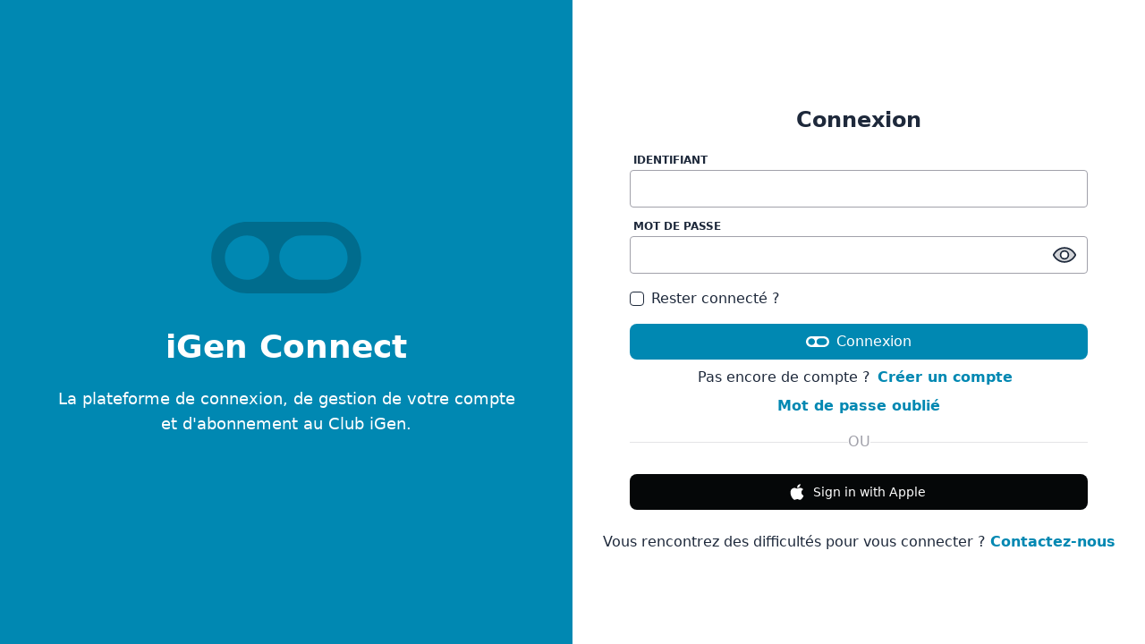

--- FILE ---
content_type: text/html
request_url: https://connect.igen.fr/login
body_size: 505
content:
<!DOCTYPE html>
<html lang="fr" class="h-full">
  <head>
    <meta charset="UTF-8" />
    <link rel="icon" href="/favicon.ico" />
    <meta name="viewport" content="width=device-width, initial-scale=1.0" />
    <meta name="theme-color" content="#0088b2" />
    <title>iGen Connect</title>
    <script type="module" crossorigin src="/assets/index-B1F-rwzn.js"></script>
    <link rel="stylesheet" crossorigin href="/assets/index-BYA08fUp.css">
  </head>
  <body class="bg-body-bg text-text-color">
    <div id="app" class="h-full"></div>
    <script
      type="text/javascript"
      src="https://appleid.cdn-apple.com/appleauth/static/jsapi/appleid/1/en_US/appleid.auth.js"
    ></script>
  </body>
</html>


--- FILE ---
content_type: text/css
request_url: https://connect.igen.fr/assets/index-BYA08fUp.css
body_size: 150038
content:
@charset "UTF-8";.news-content{display:grid;width:100%;max-width:60ch;grid-template-columns:0 1fr 0}@media screen and (min-width:768px){.news-content{max-width:70ch;grid-template-columns:3rem auto 3rem}}.news-content>*{grid-column:2}.news-content h1,.news-content h2,.news-content h3,.news-content h4,.news-content h5,.news-content h6{font-weight:800}.news-content h1{font-size:2rem;margin-top:3rem}.news-content h2{font-size:1.7rem;margin-top:2.5rem}.news-content h3{font-size:1.5rem;margin-top:2rem}.news-content h4{font-size:1.3rem;margin-top:1.5rem}.news-content h5{font-size:1.2rem;margin-top:1.2rem}.news-content h6{font-size:1.1rem;margin-top:1rem}.news-content p{margin-top:1rem}.news-content a{color:var(--mgc-site-primary);font-weight:500}.news-content a:hover{text-decoration:underline}.news-content figure{margin:2.5rem 0;text-align:center;grid-column:1/4}.news-content figure img,.news-content figure video{margin:auto}.news-content figure figcaption{color:#71717a;font-weight:300;font-size:1rem}.news-content figure iframe{margin:auto;width:100%;max-width:40rem}.news-content blockquote{font-style:italic;border-left:3px solid var(--mgc-site-primary);margin-top:1rem;padding-left:1rem;color:#71717a}.news-content .related-article{max-width:370px;margin:1rem auto;padding:0;display:grid;border-radius:8px;overflow:hidden}.news-content .related-article.macg:hover p{color:var(--mgc-macg-primary)}.news-content .related-article.igen:hover p{color:var(--mgc-igen-primary)}.news-content .related-article.watchg:hover p{color:var(--mgc-watch-primary)}.news-content .related-article p{margin:1rem;font-weight:600}.news-content .related-article>img{width:100%;max-height:170px;grid-area:1/1/4/2;-o-object-fit:cover;object-fit:cover}.news-content .related-article>p{margin:0;padding:16px;grid-area:3/1/4/2;color:#fff;font-weight:700;background:linear-gradient(#0000,#00000090);text-shadow:0px 1px 10px rgba(0,0,0,.4392156863)}.news-content .related-article>p:after{content:" →"}.news-content table{margin:2rem auto}.news-content table thead{background:var(--mgc-site-primary);color:#fff;text-align:center;border:1px solid var(--mgc-site-primary)}.news-content table tbody{border:1px solid var(--table-border);background:var(--table-cell-bg)}.news-content table th,.news-content table td{padding:.7rem 1rem}.news-content table tr{border-bottom:1px solid var(--table-border)}.news-content .footnotes{margin-top:2rem}.news-content .footnotes hr{border-top:1px solid #e2e8f0;width:100%}@media screen and (prefers-color-scheme:dark){.news-content .footnotes hr{border-top:1px solid #475569}}@font-face{font-family:macg;src:url([data-uri]);src:url([data-uri]) format("embedded-opentype"),url([data-uri]) format("woff2"),url([data-uri]) format("woff"),url([data-uri]) format("truetype"),url([data-uri]) format("svg");font-weight:400;font-style:normal}.icon-club:before{content:""}.icon-club-small:before{content:""}html{line-height:1.5;-webkit-text-size-adjust:100%;-moz-tab-size:4;-o-tab-size:4;tab-size:4;font-family:ui-sans-serif,system-ui,-apple-system,BlinkMacSystemFont,Segoe UI,Roboto,Helvetica Neue,Arial,Noto Sans,sans-serif,"Apple Color Emoji","Segoe UI Emoji",Segoe UI Symbol,"Noto Color Emoji";font-feature-settings:normal;font-variation-settings:normal}code,kbd,samp,pre{font-family:ui-monospace,SFMono-Regular,Menlo,Monaco,Consolas,Liberation Mono,Courier New,monospace;font-size:1em}button,input,optgroup,select,textarea{font-family:inherit;font-feature-settings:inherit;font-variation-settings:inherit;font-size:100%;font-weight:inherit;line-height:inherit;color:inherit;margin:0;padding:0}button,[type=button],[type=reset],[type=submit]{-webkit-appearance:button;background-color:transparent;background-image:none}[hidden]{display:none}[type=text],input:where(:not([type])),[type=email],[type=url],[type=password],[type=number],[type=date],[type=datetime-local],[type=month],[type=search],[type=tel],[type=time],[type=week],[multiple],textarea,select{-webkit-appearance:none;-moz-appearance:none;appearance:none;background-color:#fff;border-color:#6b7280;border-width:1px;border-radius:0;padding:.5rem .75rem;font-size:1rem;line-height:1.5rem;--tw-shadow: 0 0 #0000}[type=text]:focus,input:where(:not([type])):focus,[type=email]:focus,[type=url]:focus,[type=password]:focus,[type=number]:focus,[type=date]:focus,[type=datetime-local]:focus,[type=month]:focus,[type=search]:focus,[type=tel]:focus,[type=time]:focus,[type=week]:focus,[multiple]:focus,textarea:focus,select:focus{outline:2px solid transparent;outline-offset:2px;--tw-ring-inset: var(--tw-empty, );--tw-ring-offset-width: 0px;--tw-ring-offset-color: #fff;--tw-ring-color: #2563eb;--tw-ring-offset-shadow: var(--tw-ring-inset) 0 0 0 var(--tw-ring-offset-width) var(--tw-ring-offset-color);--tw-ring-shadow: var(--tw-ring-inset) 0 0 0 calc(1px + var(--tw-ring-offset-width)) var(--tw-ring-color);box-shadow:var(--tw-ring-offset-shadow),var(--tw-ring-shadow),var(--tw-shadow);border-color:#2563eb}input::-moz-placeholder,textarea::-moz-placeholder{color:#6b7280;opacity:1}input::placeholder,textarea::placeholder{color:#6b7280;opacity:1}::-webkit-datetime-edit-fields-wrapper{padding:0}::-webkit-date-and-time-value{min-height:1.5em}::-webkit-datetime-edit,::-webkit-datetime-edit-year-field,::-webkit-datetime-edit-month-field,::-webkit-datetime-edit-day-field,::-webkit-datetime-edit-hour-field,::-webkit-datetime-edit-minute-field,::-webkit-datetime-edit-second-field,::-webkit-datetime-edit-millisecond-field,::-webkit-datetime-edit-meridiem-field{padding-top:0;padding-bottom:0}select{background-image:url("data:image/svg+xml,%3csvg xmlns='http://www.w3.org/2000/svg' fill='none' viewBox='0 0 20 20'%3e%3cpath stroke='%236b7280' stroke-linecap='round' stroke-linejoin='round' stroke-width='1.5' d='M6 8l4 4 4-4'/%3e%3c/svg%3e");background-position:right .5rem center;background-repeat:no-repeat;background-size:1.5em 1.5em;padding-right:2.5rem;-webkit-print-color-adjust:exact;print-color-adjust:exact}[multiple],[size]:where(select:not([size="1"])){background-image:initial;background-position:initial;background-repeat:unset;background-size:initial;padding-right:.75rem;-webkit-print-color-adjust:unset;print-color-adjust:unset}[type=checkbox],[type=radio]{-webkit-appearance:none;-moz-appearance:none;appearance:none;padding:0;-webkit-print-color-adjust:exact;print-color-adjust:exact;display:inline-block;vertical-align:middle;background-origin:border-box;-webkit-user-select:none;-moz-user-select:none;user-select:none;flex-shrink:0;height:1rem;width:1rem;color:#2563eb;background-color:#fff;border-color:#6b7280;border-width:1px;--tw-shadow: 0 0 #0000}[type=checkbox]{border-radius:0}[type=radio]{border-radius:100%}[type=checkbox]:focus,[type=radio]:focus{outline:2px solid transparent;outline-offset:2px;--tw-ring-inset: var(--tw-empty, );--tw-ring-offset-width: 2px;--tw-ring-offset-color: #fff;--tw-ring-color: #2563eb;--tw-ring-offset-shadow: var(--tw-ring-inset) 0 0 0 var(--tw-ring-offset-width) var(--tw-ring-offset-color);--tw-ring-shadow: var(--tw-ring-inset) 0 0 0 calc(2px + var(--tw-ring-offset-width)) var(--tw-ring-color);box-shadow:var(--tw-ring-offset-shadow),var(--tw-ring-shadow),var(--tw-shadow)}[type=checkbox]:checked,[type=radio]:checked{border-color:transparent;background-color:currentColor;background-size:100% 100%;background-position:center;background-repeat:no-repeat}[type=checkbox]:checked{background-image:url("data:image/svg+xml,%3csvg viewBox='0 0 16 16' fill='white' xmlns='http://www.w3.org/2000/svg'%3e%3cpath d='M12.207 4.793a1 1 0 010 1.414l-5 5a1 1 0 01-1.414 0l-2-2a1 1 0 011.414-1.414L6.5 9.086l4.293-4.293a1 1 0 011.414 0z'/%3e%3c/svg%3e")}[type=radio]:checked{background-image:url("data:image/svg+xml,%3csvg viewBox='0 0 16 16' fill='white' xmlns='http://www.w3.org/2000/svg'%3e%3ccircle cx='8' cy='8' r='3'/%3e%3c/svg%3e")}[type=checkbox]:checked:hover,[type=checkbox]:checked:focus,[type=radio]:checked:hover,[type=radio]:checked:focus{border-color:transparent;background-color:currentColor}[type=checkbox]:indeterminate{background-image:url("data:image/svg+xml,%3csvg xmlns='http://www.w3.org/2000/svg' fill='none' viewBox='0 0 16 16'%3e%3cpath stroke='white' stroke-linecap='round' stroke-linejoin='round' stroke-width='2' d='M4 8h8'/%3e%3c/svg%3e");border-color:transparent;background-color:currentColor;background-size:100% 100%;background-position:center;background-repeat:no-repeat}[type=checkbox]:indeterminate:hover,[type=checkbox]:indeterminate:focus{border-color:transparent;background-color:currentColor}[type=file]{background:unset;border-color:inherit;border-width:0;border-radius:0;padding:0;font-size:unset;line-height:inherit}[type=file]:focus{outline:1px solid ButtonText;outline:1px auto -webkit-focus-ring-color}*,:before,:after{--tw-border-spacing-x: 0;--tw-border-spacing-y: 0;--tw-translate-x: 0;--tw-translate-y: 0;--tw-rotate: 0;--tw-skew-x: 0;--tw-skew-y: 0;--tw-scale-x: 1;--tw-scale-y: 1;--tw-pan-x: ;--tw-pan-y: ;--tw-pinch-zoom: ;--tw-scroll-snap-strictness: proximity;--tw-gradient-from-position: ;--tw-gradient-via-position: ;--tw-gradient-to-position: ;--tw-ordinal: ;--tw-slashed-zero: ;--tw-numeric-figure: ;--tw-numeric-spacing: ;--tw-numeric-fraction: ;--tw-ring-inset: ;--tw-ring-offset-width: 0px;--tw-ring-offset-color: #fff;--tw-ring-color: rgb(59 130 246 / .5);--tw-ring-offset-shadow: 0 0 #0000;--tw-ring-shadow: 0 0 #0000;--tw-shadow: 0 0 #0000;--tw-shadow-colored: 0 0 #0000;--tw-blur: ;--tw-brightness: ;--tw-contrast: ;--tw-grayscale: ;--tw-hue-rotate: ;--tw-invert: ;--tw-saturate: ;--tw-sepia: ;--tw-drop-shadow: ;--tw-backdrop-blur: ;--tw-backdrop-brightness: ;--tw-backdrop-contrast: ;--tw-backdrop-grayscale: ;--tw-backdrop-hue-rotate: ;--tw-backdrop-invert: ;--tw-backdrop-opacity: ;--tw-backdrop-saturate: ;--tw-backdrop-sepia: }::backdrop{--tw-border-spacing-x: 0;--tw-border-spacing-y: 0;--tw-translate-x: 0;--tw-translate-y: 0;--tw-rotate: 0;--tw-skew-x: 0;--tw-skew-y: 0;--tw-scale-x: 1;--tw-scale-y: 1;--tw-pan-x: ;--tw-pan-y: ;--tw-pinch-zoom: ;--tw-scroll-snap-strictness: proximity;--tw-gradient-from-position: ;--tw-gradient-via-position: ;--tw-gradient-to-position: ;--tw-ordinal: ;--tw-slashed-zero: ;--tw-numeric-figure: ;--tw-numeric-spacing: ;--tw-numeric-fraction: ;--tw-ring-inset: ;--tw-ring-offset-width: 0px;--tw-ring-offset-color: #fff;--tw-ring-color: rgb(59 130 246 / .5);--tw-ring-offset-shadow: 0 0 #0000;--tw-ring-shadow: 0 0 #0000;--tw-shadow: 0 0 #0000;--tw-shadow-colored: 0 0 #0000;--tw-blur: ;--tw-brightness: ;--tw-contrast: ;--tw-grayscale: ;--tw-hue-rotate: ;--tw-invert: ;--tw-saturate: ;--tw-sepia: ;--tw-drop-shadow: ;--tw-backdrop-blur: ;--tw-backdrop-brightness: ;--tw-backdrop-contrast: ;--tw-backdrop-grayscale: ;--tw-backdrop-hue-rotate: ;--tw-backdrop-invert: ;--tw-backdrop-opacity: ;--tw-backdrop-saturate: ;--tw-backdrop-sepia: }.static{position:static}.sticky{position:sticky}.right-1{right:.25rem}.order-1{order:1}.order-2{order:2}.order-3{order:3}.order-4{order:4}.order-5{order:5}.order-last{order:9999}.ml-0{margin-left:0}.ml-0\.5{margin-left:.125rem}.mr-2\.5{margin-right:.625rem}.mr-3{margin-right:.75rem}.mr-4{margin-right:1rem}.mt-1{margin-top:.25rem}.aspect-square{aspect-ratio:1 / 1}.h-64{height:16rem}.h-96{height:24rem}.max-h-16{max-height:4rem}.min-h-\[100vh\]{min-height:100vh}.-translate-y-0{--tw-translate-y: -0px;transform:translate(var(--tw-translate-x),var(--tw-translate-y)) rotate(var(--tw-rotate)) skew(var(--tw-skew-x)) skewY(var(--tw-skew-y)) scaleX(var(--tw-scale-x)) scaleY(var(--tw-scale-y))}.-translate-y-0\.5{--tw-translate-y: -.125rem;transform:translate(var(--tw-translate-x),var(--tw-translate-y)) rotate(var(--tw-rotate)) skew(var(--tw-skew-x)) skewY(var(--tw-skew-y)) scaleX(var(--tw-scale-x)) scaleY(var(--tw-scale-y))}.-translate-y-1{--tw-translate-y: -.25rem;transform:translate(var(--tw-translate-x),var(--tw-translate-y)) rotate(var(--tw-rotate)) skew(var(--tw-skew-x)) skewY(var(--tw-skew-y)) scaleX(var(--tw-scale-x)) scaleY(var(--tw-scale-y))}.items-start{align-items:flex-start}.items-end{align-items:flex-end}.justify-end{justify-content:flex-end}.overflow-auto{overflow:auto}.border-l-2{border-left-width:2px}.border-none{border-style:none}.border-borders-color{border-color:var(--mgc-borders)}.border-primary{border-color:var(--mgc-primary)}.border-rose-600{--tw-border-opacity: 1;border-color:rgb(225 29 72 / var(--tw-border-opacity))}.border-zinc-500{--tw-border-opacity: 1;border-color:rgb(113 113 122 / var(--tw-border-opacity))}.bg-black\/50{background-color:#00000080}.bg-block-bg{background-color:var(--mgc-blocks-bg)}.bg-form-elements-bg{background-color:var(--mgc-form-elements-bg)}.bg-igen{background-color:var(--mgc-igen-primary)}.bg-macg{background-color:var(--mgc-macg-primary)}.bg-primary{background-color:var(--mgc-primary)}.bg-slate-200{--tw-bg-opacity: 1;background-color:rgb(226 232 240 / var(--tw-bg-opacity))}.bg-slate-600{--tw-bg-opacity: 1;background-color:rgb(71 85 105 / var(--tw-bg-opacity))}.bg-watch{background-color:var(--mgc-watch-primary)}.bg-white{--tw-bg-opacity: 1;background-color:rgb(255 255 255 / var(--tw-bg-opacity))}.bg-zinc-600{--tw-bg-opacity: 1;background-color:rgb(82 82 91 / var(--tw-bg-opacity))}.object-cover{-o-object-fit:cover;object-fit:cover}.px-0{padding-left:0;padding-right:0}.px-1{padding-left:.25rem;padding-right:.25rem}.py-0{padding-top:0;padding-bottom:0}.py-3{padding-top:.75rem;padding-bottom:.75rem}.pb-2{padding-bottom:.5rem}.pl-1{padding-left:.25rem}.leading-\[3rem\]{line-height:3rem}.text-club{color:var(--mgc-club-primary)}.text-primary{color:var(--mgc-primary)}.text-rose-600{--tw-text-opacity: 1;color:rgb(225 29 72 / var(--tw-text-opacity))}.text-slate-400{--tw-text-opacity: 1;color:rgb(148 163 184 / var(--tw-text-opacity))}.text-text-color{color:var(--mgc-text)}.text-white{--tw-text-opacity: 1;color:rgb(255 255 255 / var(--tw-text-opacity))}.text-zinc-400{--tw-text-opacity: 1;color:rgb(161 161 170 / var(--tw-text-opacity))}.text-zinc-500{--tw-text-opacity: 1;color:rgb(113 113 122 / var(--tw-text-opacity))}:root{--mgc-macg-primary: #ff6627;--mgc-site-primary: #ff6627;--mgc-igen-primary: #0088b2;--mgc-watch-primary: #ff2e72;--mgc-club-primary: #daa520;--mgc-primary: #ff6627;--mgc-text: #1e293b;--mgc-blocks-bg: #ffffff;--mgc-borders: #c4c8d0;--mgc-form-elements-bg: #ffffff}body{color:var(--mgc-text)}.hover\:border-primary:hover{border-color:var(--mgc-primary)}.hover\:bg-slate-500:hover{--tw-bg-opacity: 1;background-color:rgb(100 116 139 / var(--tw-bg-opacity))}.hover\:bg-white:hover{--tw-bg-opacity: 1;background-color:rgb(255 255 255 / var(--tw-bg-opacity))}.hover\:bg-zinc-100:hover{--tw-bg-opacity: 1;background-color:rgb(244 244 245 / var(--tw-bg-opacity))}.hover\:text-igen:hover{color:var(--mgc-igen-primary)}.hover\:text-macg:hover{color:var(--mgc-macg-primary)}.hover\:text-primary:hover{color:var(--mgc-primary)}.hover\:text-watch:hover{color:var(--mgc-watch-primary)}.focus\:border-primary:focus{border-color:var(--mgc-primary)}.focus\:ring-2:focus{--tw-ring-offset-shadow: var(--tw-ring-inset) 0 0 0 var(--tw-ring-offset-width) var(--tw-ring-offset-color);--tw-ring-shadow: var(--tw-ring-inset) 0 0 0 calc(2px + var(--tw-ring-offset-width)) var(--tw-ring-color);box-shadow:var(--tw-ring-offset-shadow),var(--tw-ring-shadow),var(--tw-shadow, 0 0 #0000)}.focus\:ring-primary:focus{--tw-ring-color: var(--mgc-primary)}@media(min-width:640px){.sm\:order-2{order:2}.sm\:order-3{order:3}.sm\:order-4{order:4}.sm\:ml-2{margin-left:.5rem}.sm\:mt-0{margin-top:0}.sm\:mt-0\.5{margin-top:.125rem}.sm\:mt-4{margin-top:1rem}.sm\:block{display:block}.sm\:hidden{display:none}.sm\:w-fit{width:-moz-fit-content;width:fit-content}.sm\:justify-start{justify-content:flex-start}.sm\:justify-end{justify-content:flex-end}.sm\:p-2{padding:.5rem}.sm\:pl-2{padding-left:.5rem}}@media(min-width:768px){.md\:mx-4{margin-left:1rem;margin-right:1rem}.md\:ml-4{margin-left:1rem}}@font-face{font-family:macg;src:url(/assets/macg-BT8JkpCb.eot);src:url(/assets/macg-BT8JkpCb.eot) format("embedded-opentype"),url(/assets/macg-CqvX6y20.woff2) format("woff2"),url(/assets/macg-DvOUy-Px.woff) format("woff"),url(/assets/macg-OCP74-S3.ttf) format("truetype"),url(/assets/macg-DadZ6U-W.svg) format("svg");font-weight:400;font-style:normal}[class^=icon-]:before,[class*=" icon-"]:before{font-family:macg,sans-serif;font-style:normal;font-weight:400;speak:none;display:inline-block;text-decoration:inherit;width:1em;margin-right:.2em;text-align:center;font-variant:normal;text-transform:none;line-height:1em;margin-left:.2em;-webkit-font-smoothing:antialiased;-moz-osx-font-smoothing:grayscale}.icon-macg-s:before{content:"m"}.icon-star:before{content:""}.icon-star-empty:before{content:""}.icon-videocam:before{content:""}.icon-heart:before{content:""}.icon-glasses:before{content:""}.icon-music:before{content:""}.icon-search:before{content:""}.icon-mail:before{content:""}.icon-heart-empty:before{content:""}.icon-user:before{content:""}.icon-users:before{content:""}.icon-camera:before{content:""}.icon-th:before{content:""}.icon-th-list:before{content:""}.icon-cancel:before{content:""}.icon-minus-circled:before{content:""}.icon-home:before{content:""}.icon-link:before{content:""}.icon-eye:before{content:""}.icon-tags:before{content:""}.icon-thumbs-up:before{content:""}.icon-bell:before{content:""}.icon-attention:before{content:""}.icon-pencil:before{content:""}.icon-doc:before{content:""}.icon-phone:before{content:""}.icon-cog-alt:before{content:""}.icon-wrench:before{content:""}.icon-basket:before{content:""}.icon-headphones:before{content:""}.icon-block:before{content:""}.icon-resize-full:before{content:""}.icon-resize-small:before{content:""}.icon-down-open:before{content:""}.icon-left-open:before{content:""}.icon-right-open:before{content:""}.icon-up-open:before{content:""}.icon-signal:before{content:""}.icon-award:before{content:""}.icon-globe:before{content:""}.icon-chart-bar:before{content:""}.icon-credit-card:before{content:""}.icon-clock:before{content:""}.icon-t-shirt:before{content:""}.icon-print:before{content:""}.icon-adjust:before{content:""}.icon-comment:before{content:""}.icon-macstore:before{content:""}.icon-macg-premium:before{content:""}.icon-icône-club:before{content:""}.icon-logo-club:before{content:""}.icon-macg:before{content:""}.icon-icône-club-petite:before{content:""}.icon-link-ext:before{content:""}.icon-bookmark-empty:before{content:""}.icon-twitter:before{content:""}.icon-facebook:before{content:""}.icon-rss:before{content:""}.icon-filter:before{content:""}.icon-menu:before{content:""}.icon-money:before{content:""}.icon-comment-empty:before{content:""}.icon-chat-empty:before{content:""}.icon-stethoscope:before{content:""}.icon-desktop:before{content:""}.icon-laptop:before{content:""}.icon-tablet:before{content:""}.icon-mobile:before{content:""}.icon-quote-left:before{content:""}.icon-quote-right:before{content:""}.icon-reply:before{content:""}.icon-folder-empty:before{content:""}.icon-gamepad:before{content:""}.icon-keyboard:before{content:""}.icon-code:before{content:""}.icon-reply-all:before{content:""}.icon-direction:before{content:""}.icon-info:before{content:""}.icon-mic:before{content:""}.icon-ticket:before{content:""}.icon-compass:before{content:""}.icon-apple:before{content:""}.icon-windows:before{content:""}.icon-android:before{content:""}.icon-linux:before{content:""}.icon-sun:before{content:""}.icon-moon:before{content:""}.icon-wheelchair:before{content:""}.icon-bank:before{content:""}.icon-google:before{content:""}.icon-recycle:before{content:""}.icon-cab:before{content:""}.icon-git:before{content:""}.icon-sliders:before{content:""}.icon-soccer-ball:before{content:""}.icon-newspaper:before{content:""}.icon-wifi:before{content:""}.icon-trash:before{content:""}.icon-chart-pie:before{content:""}.icon-chart-line:before{content:""}.icon-bicycle:before{content:""}.icon-heartbeat:before{content:""}.icon-user-times:before{content:""}.icon-balance-scale:before{content:""}.icon-safari:before{content:""}.icon-television:before{content:""}.icon-map-o:before{content:""}.icon-shopping-bag:before{content:""}.icon-shopping-basket:before{content:""}.icon-bluetooth-b:before{content:""}.icon-podcast:before{content:""}.icon-microchip:before{content:""}*,:before,:after{--tw-border-spacing-x: 0;--tw-border-spacing-y: 0;--tw-translate-x: 0;--tw-translate-y: 0;--tw-rotate: 0;--tw-skew-x: 0;--tw-skew-y: 0;--tw-scale-x: 1;--tw-scale-y: 1;--tw-pan-x: ;--tw-pan-y: ;--tw-pinch-zoom: ;--tw-scroll-snap-strictness: proximity;--tw-gradient-from-position: ;--tw-gradient-via-position: ;--tw-gradient-to-position: ;--tw-ordinal: ;--tw-slashed-zero: ;--tw-numeric-figure: ;--tw-numeric-spacing: ;--tw-numeric-fraction: ;--tw-ring-inset: ;--tw-ring-offset-width: 0px;--tw-ring-offset-color: #fff;--tw-ring-color: rgb(59 130 246 / .5);--tw-ring-offset-shadow: 0 0 #0000;--tw-ring-shadow: 0 0 #0000;--tw-shadow: 0 0 #0000;--tw-shadow-colored: 0 0 #0000;--tw-blur: ;--tw-brightness: ;--tw-contrast: ;--tw-grayscale: ;--tw-hue-rotate: ;--tw-invert: ;--tw-saturate: ;--tw-sepia: ;--tw-drop-shadow: ;--tw-backdrop-blur: ;--tw-backdrop-brightness: ;--tw-backdrop-contrast: ;--tw-backdrop-grayscale: ;--tw-backdrop-hue-rotate: ;--tw-backdrop-invert: ;--tw-backdrop-opacity: ;--tw-backdrop-saturate: ;--tw-backdrop-sepia: ;--tw-contain-size: ;--tw-contain-layout: ;--tw-contain-paint: ;--tw-contain-style: }::backdrop{--tw-border-spacing-x: 0;--tw-border-spacing-y: 0;--tw-translate-x: 0;--tw-translate-y: 0;--tw-rotate: 0;--tw-skew-x: 0;--tw-skew-y: 0;--tw-scale-x: 1;--tw-scale-y: 1;--tw-pan-x: ;--tw-pan-y: ;--tw-pinch-zoom: ;--tw-scroll-snap-strictness: proximity;--tw-gradient-from-position: ;--tw-gradient-via-position: ;--tw-gradient-to-position: ;--tw-ordinal: ;--tw-slashed-zero: ;--tw-numeric-figure: ;--tw-numeric-spacing: ;--tw-numeric-fraction: ;--tw-ring-inset: ;--tw-ring-offset-width: 0px;--tw-ring-offset-color: #fff;--tw-ring-color: rgb(59 130 246 / .5);--tw-ring-offset-shadow: 0 0 #0000;--tw-ring-shadow: 0 0 #0000;--tw-shadow: 0 0 #0000;--tw-shadow-colored: 0 0 #0000;--tw-blur: ;--tw-brightness: ;--tw-contrast: ;--tw-grayscale: ;--tw-hue-rotate: ;--tw-invert: ;--tw-saturate: ;--tw-sepia: ;--tw-drop-shadow: ;--tw-backdrop-blur: ;--tw-backdrop-brightness: ;--tw-backdrop-contrast: ;--tw-backdrop-grayscale: ;--tw-backdrop-hue-rotate: ;--tw-backdrop-invert: ;--tw-backdrop-opacity: ;--tw-backdrop-saturate: ;--tw-backdrop-sepia: ;--tw-contain-size: ;--tw-contain-layout: ;--tw-contain-paint: ;--tw-contain-style: }*,:before,:after{box-sizing:border-box;border-width:0;border-style:solid;border-color:#e5e7eb}:before,:after{--tw-content: ""}html,:host{line-height:1.5;-webkit-text-size-adjust:100%;-moz-tab-size:4;-o-tab-size:4;tab-size:4;font-family:ui-sans-serif,system-ui,sans-serif,"Apple Color Emoji","Segoe UI Emoji",Segoe UI Symbol,"Noto Color Emoji";font-feature-settings:normal;font-variation-settings:normal;-webkit-tap-highlight-color:transparent}body{margin:0;line-height:inherit}hr{height:0;color:inherit;border-top-width:1px}abbr:where([title]){-webkit-text-decoration:underline dotted;text-decoration:underline dotted}h1,h2,h3,h4,h5,h6{font-size:inherit;font-weight:inherit}a{color:inherit;text-decoration:inherit}b,strong{font-weight:bolder}code,kbd,samp,pre{font-family:ui-monospace,SFMono-Regular,Menlo,Monaco,Consolas,Liberation Mono,Courier New,monospace;font-feature-settings:normal;font-variation-settings:normal;font-size:1em}small{font-size:80%}sub,sup{font-size:75%;line-height:0;position:relative;vertical-align:baseline}sub{bottom:-.25em}sup{top:-.5em}table{text-indent:0;border-color:inherit;border-collapse:collapse}button,input,optgroup,select,textarea{font-family:inherit;font-feature-settings:inherit;font-variation-settings:inherit;font-size:100%;font-weight:inherit;line-height:inherit;letter-spacing:inherit;color:inherit;margin:0;padding:0}button,select{text-transform:none}button,input:where([type=button]),input:where([type=reset]),input:where([type=submit]){-webkit-appearance:button;background-color:transparent;background-image:none}:-moz-focusring{outline:auto}:-moz-ui-invalid{box-shadow:none}progress{vertical-align:baseline}::-webkit-inner-spin-button,::-webkit-outer-spin-button{height:auto}[type=search]{-webkit-appearance:textfield;outline-offset:-2px}::-webkit-search-decoration{-webkit-appearance:none}::-webkit-file-upload-button{-webkit-appearance:button;font:inherit}summary{display:list-item}blockquote,dl,dd,h1,h2,h3,h4,h5,h6,hr,figure,p,pre{margin:0}fieldset{margin:0;padding:0}legend{padding:0}ol,ul,menu{list-style:none;margin:0;padding:0}dialog{padding:0}textarea{resize:vertical}input::-moz-placeholder,textarea::-moz-placeholder{opacity:1;color:#9ca3af}input::placeholder,textarea::placeholder{opacity:1;color:#9ca3af}button,[role=button]{cursor:pointer}:disabled{cursor:default}img,svg,video,canvas,audio,iframe,embed,object{display:block;vertical-align:middle}img,video{max-width:100%;height:auto}[hidden]:where(:not([hidden=until-found])){display:none}.container{width:100%}@media(min-width:640px){.container{max-width:640px}}@media(min-width:768px){.container{max-width:768px}}@media(min-width:1024px){.container{max-width:1024px}}@media(min-width:1280px){.container{max-width:1280px}}@media(min-width:1536px){.container{max-width:1536px}}h1{font-size:1.875rem;line-height:2.25rem;font-weight:700}h2{font-size:1.5rem;line-height:2rem;font-weight:700}h3{font-size:1.25rem;line-height:1.75rem;font-weight:700}.main-gradient{background-image:linear-gradient(to right,var(--tw-gradient-stops));--tw-gradient-from: var(--igen-primary) var(--tw-gradient-from-position);--tw-gradient-stops: var(--tw-gradient-from), var(--tw-gradient-to);--tw-gradient-to: rgb(255 255 255 / 0) var(--tw-gradient-to-position);--tw-gradient-stops: var(--tw-gradient-from), var(--watch-primary) var(--tw-gradient-via-position), var(--tw-gradient-to);--tw-gradient-to: var(--macg-primary) var(--tw-gradient-to-position)}.pointer-events-none{pointer-events:none}.fixed{position:fixed}.absolute{position:absolute}.relative{position:relative}.bottom-2{bottom:.5rem}.left-0{left:0}.left-2{left:.5rem}.right-2{right:.5rem}.right-3{right:.75rem}.top-0{top:0}.top-1\/2{top:50%}.top-2{top:.5rem}.z-20{z-index:20}.z-50{z-index:50}.col-start-1{grid-column-start:1}.row-start-1{grid-row-start:1}.m-11{margin:2.75rem}.mx-1{margin-left:.25rem;margin-right:.25rem}.mx-2{margin-left:.5rem;margin-right:.5rem}.mx-4{margin-left:1rem;margin-right:1rem}.mx-auto{margin-left:auto;margin-right:auto}.my-10{margin-top:2.5rem;margin-bottom:2.5rem}.my-12{margin-top:3rem;margin-bottom:3rem}.my-14{margin-top:3.5rem;margin-bottom:3.5rem}.my-2{margin-top:.5rem;margin-bottom:.5rem}.my-20{margin-top:5rem;margin-bottom:5rem}.my-4{margin-top:1rem;margin-bottom:1rem}.my-6{margin-top:1.5rem;margin-bottom:1.5rem}.my-8{margin-top:2rem;margin-bottom:2rem}.-ml-1{margin-left:-.25rem}.mb-0\.5{margin-bottom:.125rem}.mb-1{margin-bottom:.25rem}.mb-16{margin-bottom:4rem}.mb-2{margin-bottom:.5rem}.mb-20{margin-bottom:5rem}.mb-4{margin-bottom:1rem}.mb-8{margin-bottom:2rem}.ml-1{margin-left:.25rem}.ml-2{margin-left:.5rem}.mr-1{margin-right:.25rem}.mr-2{margin-right:.5rem}.mr-5{margin-right:1.25rem}.mt-0{margin-top:0}.mt-0\.5{margin-top:.125rem}.mt-12{margin-top:3rem}.mt-16{margin-top:4rem}.mt-2{margin-top:.5rem}.mt-20{margin-top:5rem}.mt-4{margin-top:1rem}.mt-8{margin-top:2rem}.block{display:block}.inline-block{display:inline-block}.inline{display:inline}.flex{display:flex}.inline-flex{display:inline-flex}.table{display:table}.grid{display:grid}.hidden{display:none}.h-10{height:2.5rem}.h-12{height:3rem}.h-14{height:3.5rem}.h-16{height:4rem}.h-24{height:6rem}.h-3{height:.75rem}.h-32{height:8rem}.h-4{height:1rem}.h-40{height:10rem}.h-44{height:11rem}.h-5{height:1.25rem}.h-6{height:1.5rem}.h-8{height:2rem}.h-9{height:2.25rem}.h-\[1px\]{height:1px}.h-full{height:100%}.h-screen{height:100vh}.min-h-screen{min-height:100vh}.w-10{width:2.5rem}.w-16{width:4rem}.w-4{width:1rem}.w-5{width:1.25rem}.w-56{width:14rem}.w-60{width:15rem}.w-\[17rem\]{width:17rem}.w-auto{width:auto}.w-fit{width:-moz-fit-content;width:fit-content}.w-full{width:100%}.w-screen{width:100vw}.max-w-2xl{max-width:42rem}.max-w-3xl{max-width:48rem}.max-w-96{max-width:24rem}.max-w-lg{max-width:32rem}.max-w-screen-lg{max-width:1024px}.max-w-screen-sm{max-width:640px}.max-w-screen-xl{max-width:1280px}.max-w-sm{max-width:24rem}.flex-grow{flex-grow:1}.table-auto{table-layout:auto}.border-collapse{border-collapse:collapse}.-translate-y-1\/2{--tw-translate-y: -50%;transform:translate(var(--tw-translate-x),var(--tw-translate-y)) rotate(var(--tw-rotate)) skew(var(--tw-skew-x)) skewY(var(--tw-skew-y)) scaleX(var(--tw-scale-x)) scaleY(var(--tw-scale-y))}.rotate-12{--tw-rotate: 12deg;transform:translate(var(--tw-translate-x),var(--tw-translate-y)) rotate(var(--tw-rotate)) skew(var(--tw-skew-x)) skewY(var(--tw-skew-y)) scaleX(var(--tw-scale-x)) scaleY(var(--tw-scale-y))}.rotate-180{--tw-rotate: 180deg;transform:translate(var(--tw-translate-x),var(--tw-translate-y)) rotate(var(--tw-rotate)) skew(var(--tw-skew-x)) skewY(var(--tw-skew-y)) scaleX(var(--tw-scale-x)) scaleY(var(--tw-scale-y))}.rotate-90{--tw-rotate: 90deg;transform:translate(var(--tw-translate-x),var(--tw-translate-y)) rotate(var(--tw-rotate)) skew(var(--tw-skew-x)) skewY(var(--tw-skew-y)) scaleX(var(--tw-scale-x)) scaleY(var(--tw-scale-y))}.-scale-x-100{--tw-scale-x: -1;transform:translate(var(--tw-translate-x),var(--tw-translate-y)) rotate(var(--tw-rotate)) skew(var(--tw-skew-x)) skewY(var(--tw-skew-y)) scaleX(var(--tw-scale-x)) scaleY(var(--tw-scale-y))}.transform{transform:translate(var(--tw-translate-x),var(--tw-translate-y)) rotate(var(--tw-rotate)) skew(var(--tw-skew-x)) skewY(var(--tw-skew-y)) scaleX(var(--tw-scale-x)) scaleY(var(--tw-scale-y))}@keyframes pulse{50%{opacity:.5}}.animate-pulse{animation:pulse 2s cubic-bezier(.4,0,.6,1) infinite}.cursor-not-allowed{cursor:not-allowed}.cursor-pointer{cursor:pointer}.resize-none{resize:none}.list-inside{list-style-position:inside}.list-decimal{list-style-type:decimal}.list-disc{list-style-type:disc}.list-none{list-style-type:none}.grid-cols-1{grid-template-columns:repeat(1,minmax(0,1fr))}.grid-cols-2{grid-template-columns:repeat(2,minmax(0,1fr))}.grid-cols-\[3rem_1fr_3rem\]{grid-template-columns:3rem 1fr 3rem}.grid-rows-1{grid-template-rows:repeat(1,minmax(0,1fr))}.flex-col{flex-direction:column}.flex-wrap{flex-wrap:wrap}.items-center{align-items:center}.justify-start{justify-content:flex-start}.justify-center{justify-content:center}.justify-between{justify-content:space-between}.gap-1{gap:.25rem}.gap-2{gap:.5rem}.gap-4{gap:1rem}.gap-5{gap:1.25rem}.gap-6{gap:1.5rem}.gap-8{gap:2rem}.self-end{align-self:flex-end}.justify-self-end{justify-self:end}.overflow-hidden{overflow:hidden}.overflow-x-auto{overflow-x:auto}.rounded{border-radius:.25rem}.rounded-full{border-radius:9999px}.rounded-lg{border-radius:.5rem}.rounded-md{border-radius:.375rem}.rounded-sm{border-radius:.125rem}.rounded-xl{border-radius:.75rem}.border{border-width:1px}.border-2{border-width:2px}.border-4{border-width:4px}.border-b{border-bottom-width:1px}.border-t-4{border-top-width:4px}.border-club{border-color:var(--club-primary)}.border-emerald-500{--tw-border-opacity: 1;border-color:rgb(16 185 129 / var(--tw-border-opacity, 1))}.border-gray-300{--tw-border-opacity: 1;border-color:rgb(209 213 219 / var(--tw-border-opacity, 1))}.border-gray-600{--tw-border-opacity: 1;border-color:rgb(75 85 99 / var(--tw-border-opacity, 1))}.border-igen{border-color:var(--igen-primary)}.border-primary{border-color:var(--site-primary)}.border-rose-300{--tw-border-opacity: 1;border-color:rgb(253 164 175 / var(--tw-border-opacity, 1))}.border-rose-500{--tw-border-opacity: 1;border-color:rgb(244 63 94 / var(--tw-border-opacity, 1))}.border-rose-500\/50{border-color:#f43f5e80}.border-rose-600{--tw-border-opacity: 1;border-color:rgb(225 29 72 / var(--tw-border-opacity, 1))}.border-slate-300{--tw-border-opacity: 1;border-color:rgb(203 213 225 / var(--tw-border-opacity, 1))}.border-slate-400{--tw-border-opacity: 1;border-color:rgb(148 163 184 / var(--tw-border-opacity, 1))}.border-zinc-200{--tw-border-opacity: 1;border-color:rgb(228 228 231 / var(--tw-border-opacity, 1))}.border-zinc-300{--tw-border-opacity: 1;border-color:rgb(212 212 216 / var(--tw-border-opacity, 1))}.border-zinc-400{--tw-border-opacity: 1;border-color:rgb(161 161 170 / var(--tw-border-opacity, 1))}.bg-\[\#050708\]{--tw-bg-opacity: 1;background-color:rgb(5 7 8 / var(--tw-bg-opacity, 1))}.bg-\[\#2a3a3c\]{--tw-bg-opacity: 1;background-color:rgb(42 58 60 / var(--tw-bg-opacity, 1))}.bg-\[\#5865F2\]{--tw-bg-opacity: 1;background-color:rgb(88 101 242 / var(--tw-bg-opacity, 1))}.bg-\[\#FF7F00\]{--tw-bg-opacity: 1;background-color:rgb(255 127 0 / var(--tw-bg-opacity, 1))}.bg-black{--tw-bg-opacity: 1;background-color:rgb(0 0 0 / var(--tw-bg-opacity, 1))}.bg-black\/20{background-color:#0003}.bg-block{background-color:var(--block-bg)}.bg-body-bg{background-color:var(--body-bg)}.bg-club{background-color:var(--club-primary)}.bg-emerald-400{--tw-bg-opacity: 1;background-color:rgb(52 211 153 / var(--tw-bg-opacity, 1))}.bg-emerald-500{--tw-bg-opacity: 1;background-color:rgb(16 185 129 / var(--tw-bg-opacity, 1))}.bg-emerald-500\/10{background-color:#10b9811a}.bg-igen{background-color:var(--igen-primary)}.bg-macg{background-color:var(--macg-primary)}.bg-primary{background-color:var(--site-primary)}.bg-primary\/10{background-color:color-mix(in srgb,var(--site-primary) 10%,transparent)}.bg-purple-500{--tw-bg-opacity: 1;background-color:rgb(168 85 247 / var(--tw-bg-opacity, 1))}.bg-red-500{--tw-bg-opacity: 1;background-color:rgb(239 68 68 / var(--tw-bg-opacity, 1))}.bg-rose-100{--tw-bg-opacity: 1;background-color:rgb(255 228 230 / var(--tw-bg-opacity, 1))}.bg-rose-500{--tw-bg-opacity: 1;background-color:rgb(244 63 94 / var(--tw-bg-opacity, 1))}.bg-rose-500\/10{background-color:#f43f5e1a}.bg-rose-600{--tw-bg-opacity: 1;background-color:rgb(225 29 72 / var(--tw-bg-opacity, 1))}.bg-slate-200{--tw-bg-opacity: 1;background-color:rgb(226 232 240 / var(--tw-bg-opacity, 1))}.bg-watch{background-color:var(--watch-primary)}.bg-white{--tw-bg-opacity: 1;background-color:rgb(255 255 255 / var(--tw-bg-opacity, 1))}.bg-white\/50{background-color:#ffffff80}.bg-zinc-100{--tw-bg-opacity: 1;background-color:rgb(244 244 245 / var(--tw-bg-opacity, 1))}.bg-zinc-50{--tw-bg-opacity: 1;background-color:rgb(250 250 250 / var(--tw-bg-opacity, 1))}.bg-opacity-70{--tw-bg-opacity: .7}.bg-gradient-to-b{background-image:linear-gradient(to bottom,var(--tw-gradient-stops))}.bg-gradient-to-br{background-image:linear-gradient(to bottom right,var(--tw-gradient-stops))}.from-cyan-500{--tw-gradient-from: #06b6d4 var(--tw-gradient-from-position);--tw-gradient-to: rgb(6 182 212 / 0) var(--tw-gradient-to-position);--tw-gradient-stops: var(--tw-gradient-from), var(--tw-gradient-to)}.from-igen{--tw-gradient-from: var(--igen-primary) var(--tw-gradient-from-position);--tw-gradient-to: rgb(255 255 255 / 0) var(--tw-gradient-to-position);--tw-gradient-stops: var(--tw-gradient-from), var(--tw-gradient-to)}.to-cyan-500{--tw-gradient-to: #06b6d4 var(--tw-gradient-to-position)}.to-igen{--tw-gradient-to: var(--igen-primary) var(--tw-gradient-to-position)}.p-1{padding:.25rem}.p-2{padding:.5rem}.p-4{padding:1rem}.p-6{padding:1.5rem}.p-8{padding:2rem}.px-2{padding-left:.5rem;padding-right:.5rem}.px-3{padding-left:.75rem;padding-right:.75rem}.px-4{padding-left:1rem;padding-right:1rem}.px-5{padding-left:1.25rem;padding-right:1.25rem}.px-8{padding-left:2rem;padding-right:2rem}.py-0\.5{padding-top:.125rem;padding-bottom:.125rem}.py-1{padding-top:.25rem;padding-bottom:.25rem}.py-10{padding-top:2.5rem;padding-bottom:2.5rem}.py-2{padding-top:.5rem;padding-bottom:.5rem}.py-2\.5{padding-top:.625rem;padding-bottom:.625rem}.py-20{padding-top:5rem;padding-bottom:5rem}.py-4{padding-top:1rem;padding-bottom:1rem}.py-8{padding-top:2rem;padding-bottom:2rem}.pb-4{padding-bottom:1rem}.pl-2{padding-left:.5rem}.pr-6{padding-right:1.5rem}.pt-16{padding-top:4rem}.pt-2{padding-top:.5rem}.text-left{text-align:left}.text-center{text-align:center}.text-2xl{font-size:1.5rem;line-height:2rem}.text-3xl{font-size:1.875rem;line-height:2.25rem}.text-4xl{font-size:2.25rem;line-height:2.5rem}.text-5xl{font-size:3rem;line-height:1}.text-9xl{font-size:8rem;line-height:1}.text-\[1rem\]{font-size:1rem}.text-base{font-size:1rem;line-height:1.5rem}.text-lg{font-size:1.125rem;line-height:1.75rem}.text-sm{font-size:.875rem;line-height:1.25rem}.text-xl{font-size:1.25rem;line-height:1.75rem}.text-xs{font-size:.75rem;line-height:1rem}.font-black{font-weight:900}.font-bold{font-weight:700}.font-extralight{font-weight:200}.font-light{font-weight:300}.font-medium{font-weight:500}.font-semibold{font-weight:600}.uppercase{text-transform:uppercase}.italic{font-style:italic}.leading-relaxed{line-height:1.625}.text-club{color:var(--club-primary)}.text-emerald-500{--tw-text-opacity: 1;color:rgb(16 185 129 / var(--tw-text-opacity, 1))}.text-green-500{--tw-text-opacity: 1;color:rgb(34 197 94 / var(--tw-text-opacity, 1))}.text-green-600{--tw-text-opacity: 1;color:rgb(22 163 74 / var(--tw-text-opacity, 1))}.text-igen{color:var(--igen-primary)}.text-primary{color:var(--site-primary)}.text-red-600{--tw-text-opacity: 1;color:rgb(220 38 38 / var(--tw-text-opacity, 1))}.text-rose-500{--tw-text-opacity: 1;color:rgb(244 63 94 / var(--tw-text-opacity, 1))}.text-rose-600{--tw-text-opacity: 1;color:rgb(225 29 72 / var(--tw-text-opacity, 1))}.text-text-color{color:var(--text-color)}.text-white{--tw-text-opacity: 1;color:rgb(255 255 255 / var(--tw-text-opacity, 1))}.text-zinc-200{--tw-text-opacity: 1;color:rgb(228 228 231 / var(--tw-text-opacity, 1))}.text-zinc-400{--tw-text-opacity: 1;color:rgb(161 161 170 / var(--tw-text-opacity, 1))}.text-zinc-500{--tw-text-opacity: 1;color:rgb(113 113 122 / var(--tw-text-opacity, 1))}.underline{text-decoration-line:underline}.line-through{text-decoration-line:line-through}.opacity-20{opacity:.2}.opacity-40{opacity:.4}.opacity-50{opacity:.5}.opacity-70{opacity:.7}.shadow{--tw-shadow: 0 1px 3px 0 rgb(0 0 0 / .1), 0 1px 2px -1px rgb(0 0 0 / .1);--tw-shadow-colored: 0 1px 3px 0 var(--tw-shadow-color), 0 1px 2px -1px var(--tw-shadow-color);box-shadow:var(--tw-ring-offset-shadow, 0 0 #0000),var(--tw-ring-shadow, 0 0 #0000),var(--tw-shadow)}.shadow-lg{--tw-shadow: 0 10px 15px -3px rgb(0 0 0 / .1), 0 4px 6px -4px rgb(0 0 0 / .1);--tw-shadow-colored: 0 10px 15px -3px var(--tw-shadow-color), 0 4px 6px -4px var(--tw-shadow-color);box-shadow:var(--tw-ring-offset-shadow, 0 0 #0000),var(--tw-ring-shadow, 0 0 #0000),var(--tw-shadow)}.shadow-md{--tw-shadow: 0 4px 6px -1px rgb(0 0 0 / .1), 0 2px 4px -2px rgb(0 0 0 / .1);--tw-shadow-colored: 0 4px 6px -1px var(--tw-shadow-color), 0 2px 4px -2px var(--tw-shadow-color);box-shadow:var(--tw-ring-offset-shadow, 0 0 #0000),var(--tw-ring-shadow, 0 0 #0000),var(--tw-shadow)}.blur{--tw-blur: blur(8px);filter:var(--tw-blur) var(--tw-brightness) var(--tw-contrast) var(--tw-grayscale) var(--tw-hue-rotate) var(--tw-invert) var(--tw-saturate) var(--tw-sepia) var(--tw-drop-shadow)}.filter{filter:var(--tw-blur) var(--tw-brightness) var(--tw-contrast) var(--tw-grayscale) var(--tw-hue-rotate) var(--tw-invert) var(--tw-saturate) var(--tw-sepia) var(--tw-drop-shadow)}.backdrop-blur-md{--tw-backdrop-blur: blur(12px);-webkit-backdrop-filter:var(--tw-backdrop-blur) var(--tw-backdrop-brightness) var(--tw-backdrop-contrast) var(--tw-backdrop-grayscale) var(--tw-backdrop-hue-rotate) var(--tw-backdrop-invert) var(--tw-backdrop-opacity) var(--tw-backdrop-saturate) var(--tw-backdrop-sepia);backdrop-filter:var(--tw-backdrop-blur) var(--tw-backdrop-brightness) var(--tw-backdrop-contrast) var(--tw-backdrop-grayscale) var(--tw-backdrop-hue-rotate) var(--tw-backdrop-invert) var(--tw-backdrop-opacity) var(--tw-backdrop-saturate) var(--tw-backdrop-sepia)}.transition{transition-property:color,background-color,border-color,text-decoration-color,fill,stroke,opacity,box-shadow,transform,filter,backdrop-filter;transition-timing-function:cubic-bezier(.4,0,.2,1);transition-duration:.15s}.transition-all{transition-property:all;transition-timing-function:cubic-bezier(.4,0,.2,1);transition-duration:.15s}.transition-transform{transition-property:transform;transition-timing-function:cubic-bezier(.4,0,.2,1);transition-duration:.15s}:root{--macg-primary: #ff6627;--site-primary: #0088b2;--igen-primary: #0088b2;--watch-primary: #ff2e72;--club-primary: #daa520;--block-bg: #ffffff;--body-bg: #ffffff;--text-color: #1e293b;--mgc-primary: #0088b2;--mgc-text: #1e293b;--mgc-blocks-bg: #ffffff !important;--mgc-borders: #1e293b;--mgc-form-elements-bg: #ffffff}@media(prefers-color-scheme:dark){:root{--macg-primary: #ff6627;--site-primary: #0088b2;--igen-primary: #0088b2;--watch-primary: #ff2e72;--club-primary: #daa520;--block-bg: #27272a;--body-bg: #27272a;--text-color: #e4e4e7}}.hover\:scale-105:hover{--tw-scale-x: 1.05;--tw-scale-y: 1.05;transform:translate(var(--tw-translate-x),var(--tw-translate-y)) rotate(var(--tw-rotate)) skew(var(--tw-skew-x)) skewY(var(--tw-skew-y)) scaleX(var(--tw-scale-x)) scaleY(var(--tw-scale-y))}.hover\:bg-\[\#050708\]\/90:hover{background-color:#050708e6}.hover\:bg-block:hover{background-color:var(--block-bg)}.hover\:bg-primary:hover{background-color:var(--site-primary)}.hover\:bg-white:hover{--tw-bg-opacity: 1;background-color:rgb(255 255 255 / var(--tw-bg-opacity, 1))}.hover\:bg-zinc-100:hover{--tw-bg-opacity: 1;background-color:rgb(244 244 245 / var(--tw-bg-opacity, 1))}.hover\:bg-zinc-50:hover{--tw-bg-opacity: 1;background-color:rgb(250 250 250 / var(--tw-bg-opacity, 1))}.hover\:text-igen:hover{color:var(--igen-primary)}.hover\:text-primary:hover{color:var(--site-primary)}.hover\:text-rose-600:hover{--tw-text-opacity: 1;color:rgb(225 29 72 / var(--tw-text-opacity, 1))}.hover\:text-white:hover{--tw-text-opacity: 1;color:rgb(255 255 255 / var(--tw-text-opacity, 1))}.hover\:underline:hover{text-decoration-line:underline}.focus\:outline-none:focus{outline:2px solid transparent;outline-offset:2px}.focus\:ring-1:focus{--tw-ring-offset-shadow: var(--tw-ring-inset) 0 0 0 var(--tw-ring-offset-width) var(--tw-ring-offset-color);--tw-ring-shadow: var(--tw-ring-inset) 0 0 0 calc(1px + var(--tw-ring-offset-width)) var(--tw-ring-color);box-shadow:var(--tw-ring-offset-shadow),var(--tw-ring-shadow),var(--tw-shadow, 0 0 #0000)}.focus\:ring-4:focus{--tw-ring-offset-shadow: var(--tw-ring-inset) 0 0 0 var(--tw-ring-offset-width) var(--tw-ring-offset-color);--tw-ring-shadow: var(--tw-ring-inset) 0 0 0 calc(4px + var(--tw-ring-offset-width)) var(--tw-ring-color);box-shadow:var(--tw-ring-offset-shadow),var(--tw-ring-shadow),var(--tw-shadow, 0 0 #0000)}.focus\:ring-\[\#050708\]\/50:focus{--tw-ring-color: rgb(5 7 8 / .5)}.focus\:ring-primary:focus{--tw-ring-color: var(--site-primary)}.focus\:ring-rose-600:focus{--tw-ring-opacity: 1;--tw-ring-color: rgb(225 29 72 / var(--tw-ring-opacity, 1))}.disabled\:cursor-not-allowed:disabled{cursor:not-allowed}.disabled\:opacity-50:disabled{opacity:.5}@media(min-width:640px){.sm\:grid-cols-2{grid-template-columns:repeat(2,minmax(0,1fr))}.sm\:grid-cols-4{grid-template-columns:repeat(4,minmax(0,1fr))}}@media(min-width:768px){.md\:my-8{margin-top:2rem;margin-bottom:2rem}.md\:mr-4{margin-right:1rem}.md\:mt-0{margin-top:0}.md\:block{display:block}.md\:flex{display:flex}.md\:hidden{display:none}.md\:h-16{height:4rem}.md\:h-20{height:5rem}.md\:h-52{height:13rem}.md\:grid-cols-2{grid-template-columns:repeat(2,minmax(0,1fr))}.md\:grid-cols-3{grid-template-columns:repeat(3,minmax(0,1fr))}.md\:grid-cols-4{grid-template-columns:repeat(4,minmax(0,1fr))}.md\:grid-cols-\[1fr_auto\]{grid-template-columns:1fr auto}.md\:gap-12{gap:3rem}.md\:gap-4{gap:1rem}.md\:p-10{padding:2.5rem}.md\:p-4{padding:1rem}.md\:p-8{padding:2rem}.md\:text-4xl{font-size:2.25rem;line-height:2.5rem}.md\:text-lg{font-size:1.125rem;line-height:1.75rem}}@media(min-width:1024px){.lg\:my-6{margin-top:1.5rem;margin-bottom:1.5rem}.lg\:grid-cols-2{grid-template-columns:repeat(2,minmax(0,1fr))}.lg\:grid-cols-4{grid-template-columns:repeat(4,minmax(0,1fr))}.lg\:gap-20{gap:5rem}}@media(prefers-color-scheme:dark){.dark\:border-zinc-600{--tw-border-opacity: 1;border-color:rgb(82 82 91 / var(--tw-border-opacity, 1))}.dark\:bg-zinc-500{--tw-bg-opacity: 1;background-color:rgb(113 113 122 / var(--tw-bg-opacity, 1))}.dark\:bg-zinc-700{--tw-bg-opacity: 1;background-color:rgb(63 63 70 / var(--tw-bg-opacity, 1))}.dark\:bg-zinc-800{--tw-bg-opacity: 1;background-color:rgb(39 39 42 / var(--tw-bg-opacity, 1))}.dark\:bg-zinc-900{--tw-bg-opacity: 1;background-color:rgb(24 24 27 / var(--tw-bg-opacity, 1))}.dark\:hover\:bg-\[\#050708\]\/30:hover{background-color:#0507084d}.dark\:hover\:bg-zinc-700:hover{--tw-bg-opacity: 1;background-color:rgb(63 63 70 / var(--tw-bg-opacity, 1))}.dark\:focus\:ring-\[\#050708\]\/50:focus{--tw-ring-color: rgb(5 7 8 / .5)}}.v-enter-active[data-v-dd13ae87],.v-leave-active[data-v-dd13ae87]{transition:all .3s ease}.v-enter-from[data-v-dd13ae87],.v-leave-to[data-v-dd13ae87]{opacity:0;filter:blur(20px)}.flower-spinner,.flower-spinner *{box-sizing:border-box}.flower-spinner{height:70px;width:70px;display:flex;flex-direction:row;align-items:center;justify-content:center}.flower-spinner .dots-container{height:10px;width:10px}.flower-spinner .small-dot{background:#ff1d5e;height:100%;width:100%;border-radius:50%;animation:flower-spinner-small-dot-animation 2.5s 0s infinite both}.flower-spinner .big-dot{background:#ff1d5e;height:100%;width:100%;padding:10%;border-radius:50%;animation:flower-spinner-big-dot-animation 2.5s 0s infinite both}@keyframes flower-spinner-big-dot-animation{0%{box-shadow:#ff1d5e 0 0,#ff1d5e 0 0,#ff1d5e 0 0,#ff1d5e 0 0,#ff1d5e 0 0,#ff1d5e 0 0,#ff1d5e 0 0,#ff1d5e 0 0}50%{transform:rotate(180deg)}25%,75%{box-shadow:#ff1d5e 26px 0,#ff1d5e -26px 0,#ff1d5e 0 26px,#ff1d5e 0 -26px,#ff1d5e 19px -19px,#ff1d5e 19px 19px,#ff1d5e -19px -19px,#ff1d5e -19px 19px}to{transform:rotate(360deg);box-shadow:#ff1d5e 0 0,#ff1d5e 0 0,#ff1d5e 0 0,#ff1d5e 0 0,#ff1d5e 0 0,#ff1d5e 0 0,#ff1d5e 0 0,#ff1d5e 0 0}}@keyframes flower-spinner-small-dot-animation{0%,to{box-shadow:#ff1d5e 0 0,#ff1d5e 0 0,#ff1d5e 0 0,#ff1d5e 0 0,#ff1d5e 0 0,#ff1d5e 0 0,#ff1d5e 0 0,#ff1d5e 0 0}25%,75%{box-shadow:#ff1d5e 14px 0,#ff1d5e -14px 0,#ff1d5e 0 14px,#ff1d5e 0 -14px,#ff1d5e 10px -10px,#ff1d5e 10px 10px,#ff1d5e -10px -10px,#ff1d5e -10px 10px}}.color-anim{animation:20s color-wheel infinite}@keyframes color-wheel{0%{background:var(--igen-primary)}30%{background:var(--igen-primary)}34%{background:var(--watch-primary)}63%{background:var(--watch-primary)}67%{background:var(--macg-primary)}96%{background:var(--macg-primary)}to{background:var(--igen-primary)}}.avatar .edit-elem[data-v-d5a3a5be]{opacity:0;transition:opacity .25s ease-in-out}.avatar:hover .edit-elem[data-v-d5a3a5be]{opacity:1}.v-enter-active[data-v-d5a3a5be],.v-leave-active[data-v-d5a3a5be]{transition:all .3s ease}.v-enter-from[data-v-d5a3a5be],.v-leave-to[data-v-d5a3a5be]{opacity:0;transform:translateY(-1rem)}
